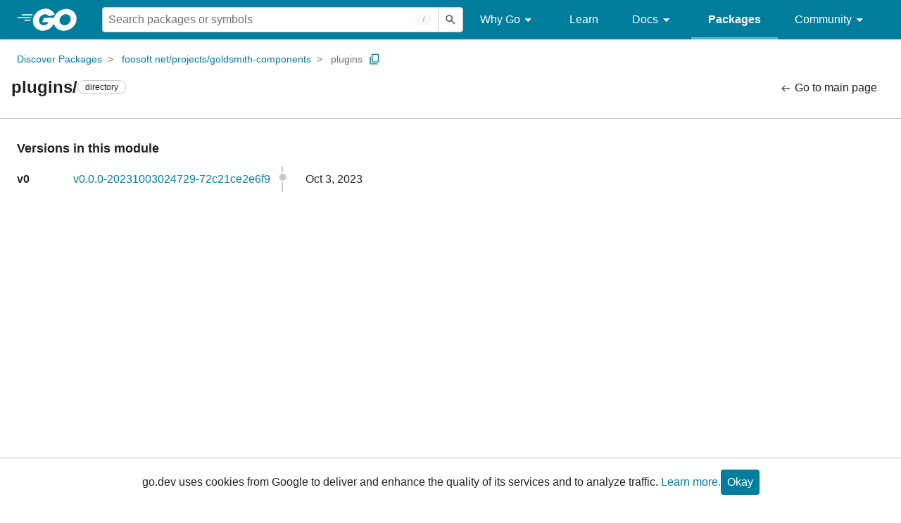

--- FILE ---
content_type: text/css; charset=utf-8
request_url: https://pkg.go.dev/static/frontend/unit/versions/versions.min.css?version=prod-frontend-00115-242
body_size: 1430
content:
/*!
 * Copyright 2021 The Go Authors. All rights reserved.
 * Use of this source code is governed by a BSD-style
 * license that can be found in the LICENSE file.
 */
.Versions table{border-spacing:0}.Versions th{text-align:left}.Versions td{padding-bottom:1rem}.Versions td:nth-child(1){padding-right:3rem;vertical-align:top}.Versions td:nth-child(2){border-right:var(--border);padding-right:1rem;text-align:right;vertical-align:top;white-space:nowrap}.Versions td:nth-child(3){padding-left:1rem}.Versions-commitTime{font-size:1rem;font-weight:400}.Versions-major{font-weight:600}.Versions-symbols{margin-left:2rem}.Versions-vulns{margin:.25rem 2rem;max-width:60rem}.Versions-symbolBulletNew{color:var(--color-text-subtle);padding-right:.5rem}.Versions-symbolBuilds,.Versions-symbolBuildsDash,.Versions-symbolOld{color:var(--color-text-subtle)}.Versions-symbolChild{padding-left:2rem}.Versions-symbolSection,.Versions-symbolType{margin-bottom:.625rem}.Versions-symbolsHeader{margin:.625rem 0}.Versions-title{align-items:center;display:flex;flex-wrap:wrap;gap:1rem 2.5rem;margin-bottom:1rem}.Versions-titleButtonGroup{display:none}.Versions-titleButtonGroup button{font-size:.875rem}.Versions-modulesTitle{font-size:1rem;margin:1rem 0}.Versions-list{gap:0 1rem;line-height:2.25rem}@media only screen and (min-width: 37.5rem){.Versions-list{display:grid;grid-template-columns:fit-content(8rem) fit-content(20rem) min-content auto}}.Version-major{align-items:baseline;display:flex;gap:1rem;margin-bottom:1rem;min-width:4rem}@media only screen and (min-width: 37.5rem){.Version-major{margin-bottom:0}}.Version-tag{text-align:left}@media only screen and (min-width: 37.5rem){.Version-tag{text-align:right}}.Version-dot{border:var(--border);color:var(--gray-7);display:none;font-size:2.75rem;justify-content:center;line-height:1.75rem;-webkit-text-stroke:.125rem var(--color-background);width:0}.Version-dot:before{content:"\2022"}@media only screen and (min-width: 37.5rem){.Version-dot{display:flex}}.Version-dot--minor{color:var(--color-brand-primary)}.Version-commitTime{align-items:center;display:flex;gap:.75rem;margin-left:1rem;white-space:nowrap}.Version-details{line-height:1.25rem}.Version-summary{align-items:center;cursor:pointer;line-height:2.25rem;padding-right:.5rem;white-space:nowrap;width:min-content}.Version-summary .go-Chip{margin-left:.5rem}
/*# sourceMappingURL=versions.min.css.map */


--- FILE ---
content_type: image/svg+xml
request_url: https://pkg.go.dev/static/shared/icon/arrow_left_alt_gm_grey_24dp.svg
body_size: -672
content:
<svg xmlns="http://www.w3.org/2000/svg" enable-background="new 0 0 24 24" height="24px" viewBox="0 0 24 24" width="24px" fill="#455A64"><g><rect fill="none" height="24" width="24"/></g><g><polygon fill-rule="evenodd" points="10,18 11.41,16.59 7.83,13 20,13 20,11 7.83,11 11.41,7.41 10,6 4,12"/></g></svg>

--- FILE ---
content_type: text/javascript; charset=utf-8
request_url: https://pkg.go.dev/static/frontend/unit/versions/versions.js
body_size: 426
content:
var i=class{constructor(){this.expand=document.querySelector(".js-versionsExpand");this.collapse=document.querySelector(".js-versionsCollapse");this.details=[...document.querySelectorAll(".js-versionDetails")];var n,e,s;if((n=this.expand)!=null&&n.parentElement){this.details.some(t=>t.tagName==="DETAILS")&&(this.expand.parentElement.style.display="block");for(let t of this.details)t.addEventListener("click",()=>{this.updateButtons()});(e=this.expand)==null||e.addEventListener("click",()=>{this.details.map(t=>t.open=!0),this.updateButtons()}),(s=this.collapse)==null||s.addEventListener("click",()=>{this.details.map(t=>t.open=!1),this.updateButtons()}),this.updateButtons(),this.setCurrent()}}setCurrent(){var s,t;let n=(t=(s=document.querySelector(".js-canonicalURLPath"))==null?void 0:s.dataset)==null?void 0:t.canonicalUrlPath,e=document.querySelector(`.js-versionLink[href="${n}"]`);e&&(e.style.fontWeight="bold")}updateButtons(){setTimeout(()=>{if(!this.expand||!this.collapse)return;let n,e;for(let s of this.details)n=n||s.open,e=e||!s.open;this.expand.style.display=e?"inline-block":"none",this.collapse.style.display=e?"none":"inline-block"})}};new i;export{i as VersionsController};
/*!
 * @license
 * Copyright 2021 The Go Authors. All rights reserved.
 * Use of this source code is governed by a BSD-style
 * license that can be found in the LICENSE file.
 */
//# sourceMappingURL=versions.js.map
